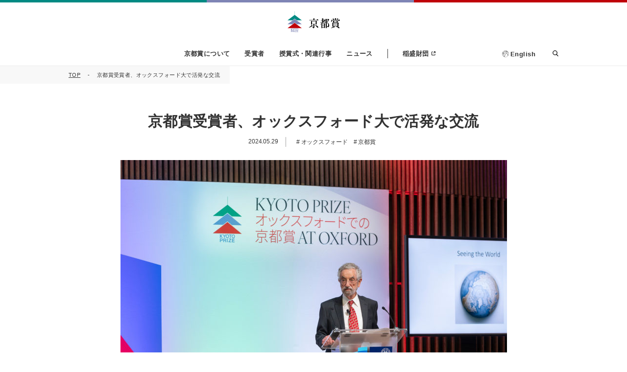

--- FILE ---
content_type: text/html; charset=UTF-8
request_url: https://www.kyotoprize.org/240529
body_size: 8063
content:
<!DOCTYPE html>
<html lang="ja">
<head>
  <meta charset="UTF-8">
  <meta name="viewport" content="width=device-width, initial-scale=1.0">
  <meta http-equiv="X-UA-Compatible" content="ie=edge">
  <link rel="shortcut icon" href="https://www.kyotoprize.org/wp-content/themes/kyotoprize/assets/images/favicon/favicon.ico">
  <link rel="stylesheet" href="https://www.kyotoprize.org/wp-content/themes/kyotoprize/style.css">
  <title>京都賞受賞者、オックスフォード大で活発な交流  |  京都賞</title>
<meta name='robots' content='max-image-preview:large' />
	<style>img:is([sizes="auto" i], [sizes^="auto," i]) { contain-intrinsic-size: 3000px 1500px }</style>
	<link rel="alternate" hreflang="en" href="https://www.kyotoprize.org/en/240529/" />
<link rel="alternate" hreflang="ja" href="https://www.kyotoprize.org/240529" />
<link rel="alternate" hreflang="x-default" href="https://www.kyotoprize.org/240529" />
<meta name="description" content="5月7日、8日の両日、第38回(2023)京都賞の一連の行事の締めくくりとして、受賞者を英国オックスフォード大学に迎え、「Kyoto Prize at Oxford」が開催されました。"><meta name="og:title" content="京都賞受賞者、オックスフォード大で活発な交流  |  京都賞"><meta property="og:description" content="5月7日、8日の両日、第38回(2023)京都賞の一連の行事の締めくくりとして、受賞者を英国オックスフォード大学に迎え、「Kyoto Prize at Oxford」が開催されました。"><meta property="og:type" content="article"><meta property="og:url" content="https://www.kyotoprize.org/240529"><meta property="og:locale" content="ja_JP"><meta property="og:site_name" content="京都賞"><meta property="og:image" content="https://www.kyotoprize.org/wp-content/uploads/2024/05/BSG_Kyoto_by_John_Cairns_8.5.24-44.jpg"><meta property="fb:app_id" content="354460888598259"><meta name="twitter:card" content="summary_large_image"><meta property="twitter:site" content="@InamoriNews"><meta property="twitter:creator" content="@InamoriNews"><link rel='stylesheet' id='wp-block-library-css' href='https://www.kyotoprize.org/wp-includes/css/dist/block-library/style.min.css?ver=6.8.2' type='text/css' media='all' />
<style id='classic-theme-styles-inline-css' type='text/css'>
/*! This file is auto-generated */
.wp-block-button__link{color:#fff;background-color:#32373c;border-radius:9999px;box-shadow:none;text-decoration:none;padding:calc(.667em + 2px) calc(1.333em + 2px);font-size:1.125em}.wp-block-file__button{background:#32373c;color:#fff;text-decoration:none}
</style>
<style id='global-styles-inline-css' type='text/css'>
:root{--wp--preset--aspect-ratio--square: 1;--wp--preset--aspect-ratio--4-3: 4/3;--wp--preset--aspect-ratio--3-4: 3/4;--wp--preset--aspect-ratio--3-2: 3/2;--wp--preset--aspect-ratio--2-3: 2/3;--wp--preset--aspect-ratio--16-9: 16/9;--wp--preset--aspect-ratio--9-16: 9/16;--wp--preset--color--black: #000000;--wp--preset--color--cyan-bluish-gray: #abb8c3;--wp--preset--color--white: #ffffff;--wp--preset--color--pale-pink: #f78da7;--wp--preset--color--vivid-red: #cf2e2e;--wp--preset--color--luminous-vivid-orange: #ff6900;--wp--preset--color--luminous-vivid-amber: #fcb900;--wp--preset--color--light-green-cyan: #7bdcb5;--wp--preset--color--vivid-green-cyan: #00d084;--wp--preset--color--pale-cyan-blue: #8ed1fc;--wp--preset--color--vivid-cyan-blue: #0693e3;--wp--preset--color--vivid-purple: #9b51e0;--wp--preset--gradient--vivid-cyan-blue-to-vivid-purple: linear-gradient(135deg,rgba(6,147,227,1) 0%,rgb(155,81,224) 100%);--wp--preset--gradient--light-green-cyan-to-vivid-green-cyan: linear-gradient(135deg,rgb(122,220,180) 0%,rgb(0,208,130) 100%);--wp--preset--gradient--luminous-vivid-amber-to-luminous-vivid-orange: linear-gradient(135deg,rgba(252,185,0,1) 0%,rgba(255,105,0,1) 100%);--wp--preset--gradient--luminous-vivid-orange-to-vivid-red: linear-gradient(135deg,rgba(255,105,0,1) 0%,rgb(207,46,46) 100%);--wp--preset--gradient--very-light-gray-to-cyan-bluish-gray: linear-gradient(135deg,rgb(238,238,238) 0%,rgb(169,184,195) 100%);--wp--preset--gradient--cool-to-warm-spectrum: linear-gradient(135deg,rgb(74,234,220) 0%,rgb(151,120,209) 20%,rgb(207,42,186) 40%,rgb(238,44,130) 60%,rgb(251,105,98) 80%,rgb(254,248,76) 100%);--wp--preset--gradient--blush-light-purple: linear-gradient(135deg,rgb(255,206,236) 0%,rgb(152,150,240) 100%);--wp--preset--gradient--blush-bordeaux: linear-gradient(135deg,rgb(254,205,165) 0%,rgb(254,45,45) 50%,rgb(107,0,62) 100%);--wp--preset--gradient--luminous-dusk: linear-gradient(135deg,rgb(255,203,112) 0%,rgb(199,81,192) 50%,rgb(65,88,208) 100%);--wp--preset--gradient--pale-ocean: linear-gradient(135deg,rgb(255,245,203) 0%,rgb(182,227,212) 50%,rgb(51,167,181) 100%);--wp--preset--gradient--electric-grass: linear-gradient(135deg,rgb(202,248,128) 0%,rgb(113,206,126) 100%);--wp--preset--gradient--midnight: linear-gradient(135deg,rgb(2,3,129) 0%,rgb(40,116,252) 100%);--wp--preset--font-size--small: 13px;--wp--preset--font-size--medium: 20px;--wp--preset--font-size--large: 36px;--wp--preset--font-size--x-large: 42px;--wp--preset--spacing--20: 0.44rem;--wp--preset--spacing--30: 0.67rem;--wp--preset--spacing--40: 1rem;--wp--preset--spacing--50: 1.5rem;--wp--preset--spacing--60: 2.25rem;--wp--preset--spacing--70: 3.38rem;--wp--preset--spacing--80: 5.06rem;--wp--preset--shadow--natural: 6px 6px 9px rgba(0, 0, 0, 0.2);--wp--preset--shadow--deep: 12px 12px 50px rgba(0, 0, 0, 0.4);--wp--preset--shadow--sharp: 6px 6px 0px rgba(0, 0, 0, 0.2);--wp--preset--shadow--outlined: 6px 6px 0px -3px rgba(255, 255, 255, 1), 6px 6px rgba(0, 0, 0, 1);--wp--preset--shadow--crisp: 6px 6px 0px rgba(0, 0, 0, 1);}:where(.is-layout-flex){gap: 0.5em;}:where(.is-layout-grid){gap: 0.5em;}body .is-layout-flex{display: flex;}.is-layout-flex{flex-wrap: wrap;align-items: center;}.is-layout-flex > :is(*, div){margin: 0;}body .is-layout-grid{display: grid;}.is-layout-grid > :is(*, div){margin: 0;}:where(.wp-block-columns.is-layout-flex){gap: 2em;}:where(.wp-block-columns.is-layout-grid){gap: 2em;}:where(.wp-block-post-template.is-layout-flex){gap: 1.25em;}:where(.wp-block-post-template.is-layout-grid){gap: 1.25em;}.has-black-color{color: var(--wp--preset--color--black) !important;}.has-cyan-bluish-gray-color{color: var(--wp--preset--color--cyan-bluish-gray) !important;}.has-white-color{color: var(--wp--preset--color--white) !important;}.has-pale-pink-color{color: var(--wp--preset--color--pale-pink) !important;}.has-vivid-red-color{color: var(--wp--preset--color--vivid-red) !important;}.has-luminous-vivid-orange-color{color: var(--wp--preset--color--luminous-vivid-orange) !important;}.has-luminous-vivid-amber-color{color: var(--wp--preset--color--luminous-vivid-amber) !important;}.has-light-green-cyan-color{color: var(--wp--preset--color--light-green-cyan) !important;}.has-vivid-green-cyan-color{color: var(--wp--preset--color--vivid-green-cyan) !important;}.has-pale-cyan-blue-color{color: var(--wp--preset--color--pale-cyan-blue) !important;}.has-vivid-cyan-blue-color{color: var(--wp--preset--color--vivid-cyan-blue) !important;}.has-vivid-purple-color{color: var(--wp--preset--color--vivid-purple) !important;}.has-black-background-color{background-color: var(--wp--preset--color--black) !important;}.has-cyan-bluish-gray-background-color{background-color: var(--wp--preset--color--cyan-bluish-gray) !important;}.has-white-background-color{background-color: var(--wp--preset--color--white) !important;}.has-pale-pink-background-color{background-color: var(--wp--preset--color--pale-pink) !important;}.has-vivid-red-background-color{background-color: var(--wp--preset--color--vivid-red) !important;}.has-luminous-vivid-orange-background-color{background-color: var(--wp--preset--color--luminous-vivid-orange) !important;}.has-luminous-vivid-amber-background-color{background-color: var(--wp--preset--color--luminous-vivid-amber) !important;}.has-light-green-cyan-background-color{background-color: var(--wp--preset--color--light-green-cyan) !important;}.has-vivid-green-cyan-background-color{background-color: var(--wp--preset--color--vivid-green-cyan) !important;}.has-pale-cyan-blue-background-color{background-color: var(--wp--preset--color--pale-cyan-blue) !important;}.has-vivid-cyan-blue-background-color{background-color: var(--wp--preset--color--vivid-cyan-blue) !important;}.has-vivid-purple-background-color{background-color: var(--wp--preset--color--vivid-purple) !important;}.has-black-border-color{border-color: var(--wp--preset--color--black) !important;}.has-cyan-bluish-gray-border-color{border-color: var(--wp--preset--color--cyan-bluish-gray) !important;}.has-white-border-color{border-color: var(--wp--preset--color--white) !important;}.has-pale-pink-border-color{border-color: var(--wp--preset--color--pale-pink) !important;}.has-vivid-red-border-color{border-color: var(--wp--preset--color--vivid-red) !important;}.has-luminous-vivid-orange-border-color{border-color: var(--wp--preset--color--luminous-vivid-orange) !important;}.has-luminous-vivid-amber-border-color{border-color: var(--wp--preset--color--luminous-vivid-amber) !important;}.has-light-green-cyan-border-color{border-color: var(--wp--preset--color--light-green-cyan) !important;}.has-vivid-green-cyan-border-color{border-color: var(--wp--preset--color--vivid-green-cyan) !important;}.has-pale-cyan-blue-border-color{border-color: var(--wp--preset--color--pale-cyan-blue) !important;}.has-vivid-cyan-blue-border-color{border-color: var(--wp--preset--color--vivid-cyan-blue) !important;}.has-vivid-purple-border-color{border-color: var(--wp--preset--color--vivid-purple) !important;}.has-vivid-cyan-blue-to-vivid-purple-gradient-background{background: var(--wp--preset--gradient--vivid-cyan-blue-to-vivid-purple) !important;}.has-light-green-cyan-to-vivid-green-cyan-gradient-background{background: var(--wp--preset--gradient--light-green-cyan-to-vivid-green-cyan) !important;}.has-luminous-vivid-amber-to-luminous-vivid-orange-gradient-background{background: var(--wp--preset--gradient--luminous-vivid-amber-to-luminous-vivid-orange) !important;}.has-luminous-vivid-orange-to-vivid-red-gradient-background{background: var(--wp--preset--gradient--luminous-vivid-orange-to-vivid-red) !important;}.has-very-light-gray-to-cyan-bluish-gray-gradient-background{background: var(--wp--preset--gradient--very-light-gray-to-cyan-bluish-gray) !important;}.has-cool-to-warm-spectrum-gradient-background{background: var(--wp--preset--gradient--cool-to-warm-spectrum) !important;}.has-blush-light-purple-gradient-background{background: var(--wp--preset--gradient--blush-light-purple) !important;}.has-blush-bordeaux-gradient-background{background: var(--wp--preset--gradient--blush-bordeaux) !important;}.has-luminous-dusk-gradient-background{background: var(--wp--preset--gradient--luminous-dusk) !important;}.has-pale-ocean-gradient-background{background: var(--wp--preset--gradient--pale-ocean) !important;}.has-electric-grass-gradient-background{background: var(--wp--preset--gradient--electric-grass) !important;}.has-midnight-gradient-background{background: var(--wp--preset--gradient--midnight) !important;}.has-small-font-size{font-size: var(--wp--preset--font-size--small) !important;}.has-medium-font-size{font-size: var(--wp--preset--font-size--medium) !important;}.has-large-font-size{font-size: var(--wp--preset--font-size--large) !important;}.has-x-large-font-size{font-size: var(--wp--preset--font-size--x-large) !important;}
:where(.wp-block-post-template.is-layout-flex){gap: 1.25em;}:where(.wp-block-post-template.is-layout-grid){gap: 1.25em;}
:where(.wp-block-columns.is-layout-flex){gap: 2em;}:where(.wp-block-columns.is-layout-grid){gap: 2em;}
:root :where(.wp-block-pullquote){font-size: 1.5em;line-height: 1.6;}
</style>
<link rel='stylesheet' id='master-css' href='https://www.kyotoprize.org/wp-content/themes/kyotoprize/assets/css/master.css?ver=20250717' type='text/css' media='all' />
<link rel='stylesheet' id='wp-pagenavi-css' href='https://www.kyotoprize.org/wp-content/plugins/wp-pagenavi/pagenavi-css.css?ver=2.70' type='text/css' media='all' />
<link rel="canonical" href="https://www.kyotoprize.org/240529" />
<link rel='shortlink' href='https://www.kyotoprize.org/?p=9407' />
<link rel="alternate" title="oEmbed (JSON)" type="application/json+oembed" href="https://www.kyotoprize.org/wp-json/oembed/1.0/embed?url=https%3A%2F%2Fwww.kyotoprize.org%2F240529" />
<link rel="alternate" title="oEmbed (XML)" type="text/xml+oembed" href="https://www.kyotoprize.org/wp-json/oembed/1.0/embed?url=https%3A%2F%2Fwww.kyotoprize.org%2F240529&#038;format=xml" />
  <meta property="og:title" content="京都賞受賞者、オックスフォード大で活発な交流">
  <!-- Google tag (gtag.js) -->
<script async src="https://www.googletagmanager.com/gtag/js?id=G-1EZC2K4PDJ"></script>
<script>
window.dataLayer = window.dataLayer || [];
function gtag(){dataLayer.push(arguments);}
gtag('js', new Date());

gtag('config', 'G-1EZC2K4PDJ');
</script>

<!-- Google tag (gtag.js) -->
<script async src="https://www.googletagmanager.com/gtag/js?id=UA-72477027-1"></script>
<script>
window.dataLayer = window.dataLayer || [];
function gtag(){dataLayer.push(arguments);}
gtag('js', new Date());

 
gtag('config', 'UA-72477027-1');
</script></head>
<body >
            <div id="fb-root"></div>
    <script async defer crossorigin="anonymous" src="https://connect.facebook.net/ja_JP/sdk.js#xfbml=1&version=v3.3"></script>
    
  
  <header class="header">
    <div class="header__bar"></div>
    <div class="header__heading">
          <a href="https://www.kyotoprize.org" class="header__logo"><img src="https://www.kyotoprize.org/wp-content/themes/kyotoprize/assets/images/common/logo.svg" alt="京都賞"/></a>
            
      <button class="header__trigger">MENU</button>
    </div>
  
    <!-- header__body -->
    <div class="header__body">
      <!-- header__body__inner -->
      <div class="header__body__inner">
        <!-- nav -->
        <nav class="nav">
          <ul>
                          <li>
                <div class="nav__item">
                                      <p class="nav__title">
                                              <a href="https://www.kyotoprize.org/about">京都賞について</a>
                                          </p>
                                                        <div class="nav__item__triangle pc"></div>
                    <div class="nav__children">
                      <ul>
                                                  <li><a href="https://www.kyotoprize.org/about">京都賞について</a></li>
                                                  <li><a href="https://www.kyotoprize.org/about/philosophy">京都賞の理念</a></li>
                                                  <li><a href="https://www.kyotoprize.org/about#g-heading-1">授賞対象分野</a></li>
                                                  <li><a href="https://www.kyotoprize.org/about/executive_committee">審査機関名簿</a></li>
                                                  <li><a href="https://www.kyotoprize.org/about/library">展示施設</a></li>
                                              </ul>
                    </div>
                                  </div>
              </li>
                            <li>
                <div class="nav__item">
                                      <p class="nav__title">
                                              <a href="https://www.kyotoprize.org/laureates/">受賞者</a>
                                          </p>
                                                        <div class="nav__item__triangle pc"></div>
                    <div class="nav__children">
                      <ul>
                                                  <li><a href="https://www.kyotoprize.org/laureates/">部門別　受賞者一覧</a></li>
                                                  <li><a href="https://www.kyotoprize.org/laureates-yearly">年度別　受賞者一覧</a></li>
                                                  <li><a href="https://www.kyotoprize.org/speech/">記念講演録 一覧</a></li>
                                              </ul>
                    </div>
                                  </div>
              </li>
                            <li class="nav__single">
                <div class="nav__item">
                                                                <a class="nav__title" href="https://www.kyotoprize.org/events">授賞式・関連行事</a>
                                                                          </div>
              </li>
                            <li class="nav__single">
                <div class="nav__item">
                                                                <a class="nav__title" href="https://www.kyotoprize.org/news">ニュース</a>
                                                                          </div>
              </li>
                          <li class="nav__single nav__blank">
              <div class="nav__item">
                <a class="nav__title" href="https://www.inamori-f.or.jp/" target="_blank" rel="noopener">稲盛財団</a>
              </div>
            </li>
          </ul>
        </nav>
        <!-- /nav -->
        <!-- header__body__bottom -->
        <div class="header__bottom">
                    <div class="header__lang">
                          <a href="https://www.kyotoprize.org/en/240529/" class="header__en">English</a>
          </div>
                    <div class="header__search-box">
            <div class="header__search-toggle pc">
              検索            </div>
            <div class="header__search">
              <div class="header__search__inner">
                <form class="header__search__form" method="GET" action="https://www.kyotoprize.org/search">
                  <button type="submit">検索</button>
                  <input type="text" placeholder="検索" name="q">
                </form>
              </div>
            </div>
          </div>
        </div>
        <!-- /header__body__bottom -->
      </div>
      <!-- /header__body__inner -->
    </div>
    <!-- /header__body -->
  </header>

<div class="breadcrumb">
  <div class="inner">
    <ol>
      <li><a href="https://www.kyotoprize.org">TOP</a></li>
      <li><span>京都賞受賞者、オックスフォード大で活発な交流</span></li>
    </ol>
  </div>
</div>

<div class="single">
  <div class="inner">
    <div class="article-title">
      <h1>京都賞受賞者、オックスフォード大で活発な交流</h1>
      <div class="subtitle">
        <div>
          <time datetime="2024-05-29">
            2024.05.29          </time>
        </div>
                <div>
          <ul class="keyword">
                          <li>
                <a href="https://www.kyotoprize.org/tag/%e3%82%aa%e3%83%83%e3%82%af%e3%82%b9%e3%83%95%e3%82%a9%e3%83%bc%e3%83%89/">
                  オックスフォード                </a>
              </li>
                          <li>
                <a href="https://www.kyotoprize.org/tag/%e4%ba%ac%e9%83%bd%e8%b3%9e/">
                  京都賞                </a>
              </li>
                      </ul>
        </div>
              </div>
    </div>
  </div>

  <div class="middle-inner">
    <div class="widziwig">
      <p style="text-align: right;"><img fetchpriority="high" decoding="async" class="aligncenter size-large wp-image-9409" src="https://www.kyotoprize.org/wp-content/uploads/2024/05/BSG_Kyoto_by_John_Cairns_8.5.24-44-789x592.jpg" alt="" width="789" height="592" srcset="https://www.kyotoprize.org/wp-content/uploads/2024/05/BSG_Kyoto_by_John_Cairns_8.5.24-44-789x592.jpg 789w, https://www.kyotoprize.org/wp-content/uploads/2024/05/BSG_Kyoto_by_John_Cairns_8.5.24-44-590x443.jpg 590w, https://www.kyotoprize.org/wp-content/uploads/2024/05/BSG_Kyoto_by_John_Cairns_8.5.24-44-768x576.jpg 768w, https://www.kyotoprize.org/wp-content/uploads/2024/05/BSG_Kyoto_by_John_Cairns_8.5.24-44-1536x1152.jpg 1536w, https://www.kyotoprize.org/wp-content/uploads/2024/05/BSG_Kyoto_by_John_Cairns_8.5.24-44.jpg 2048w" sizes="(max-width: 789px) 100vw, 789px" /><span style="font-size: 10pt;">講演の様子 (C)John Cairns and Blavatnik School of Government, University of Oxford</span></p>
<p>5月7日、8日の両日、第38回(2023)京都賞の一連の行事の締めくくりとして、受賞者を英国オックスフォード大学に迎え、「Kyoto Prize at Oxford」が開催されました。</p>
<p style="text-align: right;"><img decoding="async" class="aligncenter size-large wp-image-9413" src="https://www.kyotoprize.org/wp-content/uploads/2024/05/re_BSG_Kyoto_by_John_Cairns_8-789x592.jpg" alt="" width="789" height="592" srcset="https://www.kyotoprize.org/wp-content/uploads/2024/05/re_BSG_Kyoto_by_John_Cairns_8-789x592.jpg 789w, https://www.kyotoprize.org/wp-content/uploads/2024/05/re_BSG_Kyoto_by_John_Cairns_8-590x443.jpg 590w, https://www.kyotoprize.org/wp-content/uploads/2024/05/re_BSG_Kyoto_by_John_Cairns_8-768x576.jpg 768w, https://www.kyotoprize.org/wp-content/uploads/2024/05/re_BSG_Kyoto_by_John_Cairns_8-1536x1152.jpg 1536w, https://www.kyotoprize.org/wp-content/uploads/2024/05/re_BSG_Kyoto_by_John_Cairns_8.jpg 2048w" sizes="(max-width: 789px) 100vw, 789px" /><span style="font-size: 10pt;">講演後の質疑応答の様子 (C)John Cairns and Blavatnik School of Government, University of Oxford</span></p>
<p>同大学のブラバトニック公共政策大学院（以下、BSG）の企画運営のもと、8日に基礎科学部門受賞者で数学者・物理学者のエリオット・H・リーブ博士と、思想・芸術部門受賞者で美術家のナリニ・マラニ氏の2名が参加し、パブリックレクチャーが行われました。大学の研究者や学生に加えて、近隣の高校生らがBSG内のメインホール（イナモリ・フォーラム）に来場し、受賞者の言葉に熱心に耳を傾けていました。講演後には質疑応答の場も設けられ、会場から多くの専門性の高い質問が寄せられました。</p>
<p style="text-align: right;"><img decoding="async" class="aligncenter size-large wp-image-9411" src="https://www.kyotoprize.org/wp-content/uploads/2024/05/BSG_Kyoto_Prize_07-05-24_034-789x592.jpg" alt="" width="789" height="592" srcset="https://www.kyotoprize.org/wp-content/uploads/2024/05/BSG_Kyoto_Prize_07-05-24_034-789x592.jpg 789w, https://www.kyotoprize.org/wp-content/uploads/2024/05/BSG_Kyoto_Prize_07-05-24_034-590x443.jpg 590w, https://www.kyotoprize.org/wp-content/uploads/2024/05/BSG_Kyoto_Prize_07-05-24_034-768x576.jpg 768w, https://www.kyotoprize.org/wp-content/uploads/2024/05/BSG_Kyoto_Prize_07-05-24_034-1536x1152.jpg 1536w, https://www.kyotoprize.org/wp-content/uploads/2024/05/BSG_Kyoto_Prize_07-05-24_034.jpg 2048w" sizes="(max-width: 789px) 100vw, 789px" /><span style="font-size: 10pt;">パネルディスカッションの様子 (C)Andrew Bailey and Blavatnik School of Government, University of Oxford</span></p>
<p style="text-align: left;">また、レクチャーに先立ち、7日にアシュモレアン博物館で開催されたパネルディスカッションでは、BSGのナイリー・ウッズ学長の進行でリーブ博士やマラニ氏が意見を交わし、キャリアから得た知見や今後の課題などについて語り合いました。冒頭には、昨年急逝した先端技術部門受賞者、柳町隆造博士の追悼動画も放映されました。</p>
<p style="text-align: right;"><img loading="lazy" decoding="async" class="aligncenter size-large wp-image-9415" src="https://www.kyotoprize.org/wp-content/uploads/2024/05/BSG_Kyoto_Prize_07-05-24_214-789x592.jpg" alt="" width="789" height="592" srcset="https://www.kyotoprize.org/wp-content/uploads/2024/05/BSG_Kyoto_Prize_07-05-24_214-789x592.jpg 789w, https://www.kyotoprize.org/wp-content/uploads/2024/05/BSG_Kyoto_Prize_07-05-24_214-590x443.jpg 590w, https://www.kyotoprize.org/wp-content/uploads/2024/05/BSG_Kyoto_Prize_07-05-24_214-768x576.jpg 768w, https://www.kyotoprize.org/wp-content/uploads/2024/05/BSG_Kyoto_Prize_07-05-24_214-1536x1152.jpg 1536w, https://www.kyotoprize.org/wp-content/uploads/2024/05/BSG_Kyoto_Prize_07-05-24_214.jpg 2048w" sizes="auto, (max-width: 789px) 100vw, 789px" /><span style="font-size: 10pt;">夕食会の様子 (C)Andrew Bailey and Blavatnik School of Government, University of Oxford</span></p>
<p style="text-align: left;">その他、夕食会やクロージングレセプションも開催され、受賞者と現地参加者が活発に交流する2日間となり、盛況なうちに幕を閉じました。</p>
<p style="text-align: right;"><img loading="lazy" decoding="async" class="aligncenter size-large wp-image-9417" src="https://www.kyotoprize.org/wp-content/uploads/2024/05/BSG_Kyoto_Prize_08-05-24_103-789x592.jpg" alt="" width="789" height="592" srcset="https://www.kyotoprize.org/wp-content/uploads/2024/05/BSG_Kyoto_Prize_08-05-24_103-789x592.jpg 789w, https://www.kyotoprize.org/wp-content/uploads/2024/05/BSG_Kyoto_Prize_08-05-24_103-590x443.jpg 590w, https://www.kyotoprize.org/wp-content/uploads/2024/05/BSG_Kyoto_Prize_08-05-24_103-768x576.jpg 768w, https://www.kyotoprize.org/wp-content/uploads/2024/05/BSG_Kyoto_Prize_08-05-24_103-1536x1152.jpg 1536w, https://www.kyotoprize.org/wp-content/uploads/2024/05/BSG_Kyoto_Prize_08-05-24_103.jpg 2048w" sizes="auto, (max-width: 789px) 100vw, 789px" /><span style="font-size: 10pt;">クロージングレセプションの様子 (C)Andrew Bailey and Blavatnik School of Government, University of Oxford</span></p>
<p>▶「Kyoto Prize at Oxford」とは<br />
2016年に稲盛財団と英国オックスフォード大学がお互いの価値観や哲学を共有し、新たなパートナーシップを締結。毎年5月、同大学のブラバトニック公共政策大学院が、京都賞受賞者を招き、公開講演会やパネルディスカッションなど知的刺激に富んだ多彩なプログラムを2017年より開催しています。今回で7回目となります。</p>
<p style="text-align: right;"><img loading="lazy" decoding="async" class="aligncenter size-large wp-image-9419" src="https://www.kyotoprize.org/wp-content/uploads/2024/05/BSG_Kyoto_by_John_Cairns_8.5.24-6-789x790.jpg" alt="" width="789" height="790" srcset="https://www.kyotoprize.org/wp-content/uploads/2024/05/BSG_Kyoto_by_John_Cairns_8.5.24-6-789x790.jpg 789w, https://www.kyotoprize.org/wp-content/uploads/2024/05/BSG_Kyoto_by_John_Cairns_8.5.24-6-590x590.jpg 590w, https://www.kyotoprize.org/wp-content/uploads/2024/05/BSG_Kyoto_by_John_Cairns_8.5.24-6-768x769.jpg 768w, https://www.kyotoprize.org/wp-content/uploads/2024/05/BSG_Kyoto_by_John_Cairns_8.5.24-6-200x200.jpg 200w, https://www.kyotoprize.org/wp-content/uploads/2024/05/BSG_Kyoto_by_John_Cairns_8.5.24-6.jpg 1500w" sizes="auto, (max-width: 789px) 100vw, 789px" /><span style="font-size: 10pt;">ブラバトニック公共政策大学院の建物外観 (C)John Cairns and Blavatnik School of Government, University of Oxford</span></p>
    </div>
              
    
    

          <section class="column-2" id="section-info">
        <h2 class="column-2__title">関連情報</h2>
        <div class="column-2__content">
          <ul class="info-list">
                          <li>
                <a href="https://www.kyotoprize.ox.ac.uk/" target="_blank" rel="noopener">
                  「Kyoto Prize at Oxford」公式ウェブサイト（英語）                </a>
              </li>
                          <li>
                <a href="https://www.youtube.com/watch?v=j3if0zjBDXs&t=4029s" target="_blank" rel="noopener">
                  動画_エリオット・H・リーブ博士による講演（英語）                </a>
              </li>
                          <li>
                <a href="https://www.youtube.com/watch?v=A-A4yiwU3Qk&t=1s" target="_blank" rel="noopener">
                  動画_ナリニ・マラニ氏による講演（英語）                </a>
              </li>
                          <li>
                <a href="https://www.youtube.com/watch?v=53o6xsG0gqY&t=1s" target="_blank" rel="noopener">
                  動画_パネルディスカッション（英語）                </a>
              </li>
                      </ul>
        </div>
      </section>
    
    <section>
      <div class="middle-inner">
                <div class="share-sns">
          <div>
          <div class="fb-share-button" data-href="https://www.kyotoprize.org/240529" data-layout="button" data-size="small"><a target="_blank" href="https://www.facebook.com/sharer/sharer.php?u=https://www.kyotoprize.org/240529" class="fb-xfbml-parse-ignore">シェア</a></div>
          </div>
          <div><a href="https://twitter.com/share?ref_src=twsrc%5Etfw" class="twitter-share-button" data-show-count="false">Tweet</a>
            <script async src="https://platform.twitter.com/widgets.js" charset="utf-8"></script>
          </div>
        </div>

        <div class="button button--totop">
          <a href="https://www.kyotoprize.org/news">ニュース一覧に戻る</a>
        </div>
      </div>
    </section>
  </div>
</div>

  <footer class="footer">
    <a href="#" class="to-top">top</a>
    <div class="footer__inner">
      <div class="footer__left">
                  <div class="footer__logo">
            <a href="https://www.kyotoprize.org"><img src="https://www.kyotoprize.org/wp-content/themes/kyotoprize/assets/images/common/logo.svg" alt="京都賞"></a>
          </div>
                <div class="footer__operator">
          <p class="footer__operator__bold">運営団体</p>
          <p><a href="https://www.inamori-f.or.jp/" target="_blank" rel="noopener">公益財団法人 稲盛財団</a></p>
        </div>
                  <ul class="footer__link-triangle">
                          <li><a href="https://www.kyotoprize.org/contact">お問い合わせ</a></li>
                          <li><a href="https://www.inamori-f.or.jp/privacy">個人情報保護基本方針</a></li>
                      </ul>
              </div>

      <!-- /footer__left -->

      <div class="footer__right">
                    <div class="footer__item pc">
                                  <p class="footer__item__title pc">
                                            <a href="https://www.kyotoprize.org/about">京都賞について</a>
                                          </p>
                                      <ul class="footer__item__links pc">
                                              <li><a href="https://www.kyotoprize.org/about/philosophy">京都賞の理念</a></li>
                                              <li><a href="https://www.kyotoprize.org/about#section-02">授賞対象分野</a></li>
                                              <li><a href="https://www.kyotoprize.org/about/executive_committee">審査機関名簿</a></li>
                                          </ul>
                                      <p class="footer__item__title pc">
                                            <a href="https://www.kyotoprize.org/laureates/">受賞者</a>
                                          </p>
                                      <ul class="footer__item__links pc">
                                              <li><a href="https://www.kyotoprize.org/laureates/">部門別 受賞者一覧</a></li>
                                              <li><a href="https://www.kyotoprize.org/laureates-yearly">年度別 受賞者一覧</a></li>
                                              <li><a href="https://www.kyotoprize.org/speech/">記念講演録 一覧</a></li>
                                          </ul>
                              </div>
                      <div class="footer__item pc">
                                  <p class="footer__item__title pc">
                                            <a href="https://www.kyotoprize.org/events">授賞式・関連行事</a>
                                          </p>
                                      <p class="footer__item__title pc">
                                            <a href="https://www.kyotoprize.org/news">ニュース</a>
                                          </p>
                              </div>
                      <div class="footer__item ">
                                  <p class="footer__item__title pc">
                                              <span>関連リンク</span>
                                          </p>
                                      <ul class="footer__item__links pc">
                                              <li><a href="https://kyotoprize-us.org/" target="_blank" rel="noopener">Kyoto Prize Symposium, San Diego(英語)</a></li>
                                              <li><a href="https://www.kyotoprize.ox.ac.uk/" target="_blank" rel="noopener">Kyoto Prize at Oxford(英語)</a></li>
                                              <li><a href="https://www.kyocera.co.jp/inamori/" target="_blank" rel="noopener">稲盛和夫OFFICIAL SITE</a></li>
                                          </ul>
                                  <div class="footer__box">
                                      <ul class="sns-list">
                                                <li>
                            <a href="https://www.facebook.com/KyotoPrize/"  target="_blank" rel="noopener"><img src="https://www.kyotoprize.org/wp-content/uploads/2025/05/fb_re.svg" alt="facebook" width="0" height="0"></a>
                          </li>
                                                    <li>
                            <a href="https://x.com/kyotoprize"  target="_blank" rel="noopener"><img src="https://www.kyotoprize.org/wp-content/uploads/2025/05/x_edit.svg" alt="x" width="0" height="0"></a>
                          </li>
                                                    <li>
                            <a href="https://www.instagram.com/kyoto.prize/"  target="_blank" rel="noopener"><img src="https://www.kyotoprize.org/wp-content/uploads/2025/05/instagram.svg" alt="Instagram" width="0" height="0"></a>
                          </li>
                                                    <li>
                            <a href="https://inamori-f.us4.list-manage.com/subscribe?u=84f51c00c32da3b12bd974d94&id=02d111f018"  target="_blank" rel="noopener"><img src="https://www.kyotoprize.org/wp-content/uploads/2025/05/mail.svg" alt="メールマガジン" width="0" height="0"></a>
                          </li>
                                                    <li>
                            <a href="https://www.youtube.com/c/KyotoPrize_org"  target="_blank" rel="noopener"><img src="https://www.kyotoprize.org/wp-content/uploads/2025/05/youtube.svg" alt="YouTube" width="0" height="0"></a>
                          </li>
                                              </ul>
                                    <p class="footer__copy"><small>© INAMORI FOUNDATION</small></p>
                </div>
                          </div>
          
      </div>
      <!-- /footer__right -->

    </div>
    <!-- /inner -->
  </footer>
<script type="speculationrules">
{"prefetch":[{"source":"document","where":{"and":[{"href_matches":"\/*"},{"not":{"href_matches":["\/wp-*.php","\/wp-admin\/*","\/wp-content\/uploads\/*","\/wp-content\/*","\/wp-content\/plugins\/*","\/wp-content\/themes\/kyotoprize\/*","\/*\\?(.+)"]}},{"not":{"selector_matches":"a[rel~=\"nofollow\"]"}},{"not":{"selector_matches":".no-prefetch, .no-prefetch a"}}]},"eagerness":"conservative"}]}
</script>
<script type="text/javascript" src="https://www.kyotoprize.org/wp-content/themes/kyotoprize/assets/js/modules.js?ver=20250717" id="modules-js"></script>
<script type="text/javascript" src="https://www.kyotoprize.org/wp-content/themes/kyotoprize/assets/js/main.js?ver=20250717" id="main-js"></script>
</body>
</html>


--- FILE ---
content_type: text/css
request_url: https://www.kyotoprize.org/wp-content/themes/kyotoprize/style.css
body_size: -102
content:
/*
Theme Name: kyotoprize
*/


--- FILE ---
content_type: application/x-javascript
request_url: https://www.kyotoprize.org/wp-content/themes/kyotoprize/assets/js/main.js?ver=20250717
body_size: 2193
content:
!function(e){function t(t){for(var r,a,i=t[0],c=t[1],s=t[2],d=0,f=[];d<i.length;d++)a=i[d],Object.prototype.hasOwnProperty.call(o,a)&&o[a]&&f.push(o[a][0]),o[a]=0;for(r in c)Object.prototype.hasOwnProperty.call(c,r)&&(e[r]=c[r]);for(u&&u(t);f.length;)f.shift()();return l.push.apply(l,s||[]),n()}function n(){for(var e,t=0;t<l.length;t++){for(var n=l[t],r=!0,i=1;i<n.length;i++){var c=n[i];0!==o[c]&&(r=!1)}r&&(l.splice(t--,1),e=a(a.s=n[0]))}return e}var r={},o={0:0},l=[];function a(t){if(r[t])return r[t].exports;var n=r[t]={i:t,l:!1,exports:{}};return e[t].call(n.exports,n,n.exports,a),n.l=!0,n.exports}a.m=e,a.c=r,a.d=function(e,t,n){a.o(e,t)||Object.defineProperty(e,t,{enumerable:!0,get:n})},a.r=function(e){"undefined"!=typeof Symbol&&Symbol.toStringTag&&Object.defineProperty(e,Symbol.toStringTag,{value:"Module"}),Object.defineProperty(e,"__esModule",{value:!0})},a.t=function(e,t){if(1&t&&(e=a(e)),8&t)return e;if(4&t&&"object"==typeof e&&e&&e.__esModule)return e;var n=Object.create(null);if(a.r(n),Object.defineProperty(n,"default",{enumerable:!0,value:e}),2&t&&"string"!=typeof e)for(var r in e)a.d(n,r,function(t){return e[t]}.bind(null,r));return n},a.n=function(e){var t=e&&e.__esModule?function(){return e.default}:function(){return e};return a.d(t,"a",t),t},a.o=function(e,t){return Object.prototype.hasOwnProperty.call(e,t)},a.p="";var i=window.webpackJsonp=window.webpackJsonp||[],c=i.push.bind(i);i.push=t,i=i.slice();for(var s=0;s<i.length;s++)t(i[s]);var u=c;l.push([220,1]),n()}({220:function(e,t,n){n(221),n(508),e.exports=n(511)},509:function(e,t){document.querySelectorAll(".ceremony-gallery").forEach((function(e){return function(e){var t=0,n=e.querySelectorAll(".ceremony-gallery__tab"),r=e.querySelectorAll(".ceremony-gallery__tabpanel"),o=function(e){var o=t;t=e,n[o].classList.remove("ceremony-gallery__tab--selected"),r[o].classList.remove("active"),n[t].classList.add("ceremony-gallery__tab--selected"),r[t].classList.add("active")};setInterval((function(){o((t+1)%n.length)}),4e3),o(t)}(e)}))},510:function(e,t){!function(){var e=document.querySelectorAll(".index-links");if(0!==e.length){var t=document.querySelectorAll(".general-contents h2");0!==t.length&&e.forEach((function(e){var n=document.createElement("ul");t.forEach((function(e,t){var r=e.textContent,o=document.createElement("li"),l=document.createElement("a"),a="g-heading-".concat(t);e.setAttribute("id",a),l.setAttribute("href","#".concat(a)),l.textContent=r,o.appendChild(l),n.appendChild(o)})),e.appendChild(n)}))}}()},511:function(e,t,n){"use strict";n.r(t);var r=n(5),o=n.n(r),l=n(218),a=n.n(l);o()(".cookie__button button").on("click",(function(e){e.preventDefault(),a.a.set("already_understood","1");var t=o()(".cookie");t.animate({marginTop:-t.outerHeight()},(function(){t.remove()}))}));var i=n(124),c=n(219);document.querySelectorAll(".mv-slider").forEach((function(e){!function(e){var t=e.querySelector(".mv-slider__viewport"),n=Object(i.a)(t,{loop:!0,duration:60},[Object(c.a)({playOnInit:!0,delay:5e3,stopOnMouseEnter:!0,stopOnInteraction:!1})]),r=n.plugins().autoplay,o=e.querySelector(".mv-slider__state__current"),l=function(e){o.textContent=(e.selectedScrollSnap()+1).toString().padStart(2,"0")};n.on("select",l).on("reInit",l),e.querySelector(".mv-slider__prev").addEventListener("click",(function(){n.scrollPrev(),r.reset()})),e.querySelector(".mv-slider__next").addEventListener("click",(function(){n.scrollNext(),r.reset()})),t.style.opacity="1"}(e)}));n(509);document.querySelectorAll(".slider").forEach((function(e){!function(e){var t=e.querySelector(".slider__viewport"),n=Object(i.a)(t,{loop:!0}),r=e.querySelector(".slider__state__current"),o=function(e){r.textContent=(e.selectedScrollSnap()+1).toString().padStart(2,"0")};n.on("select",o).on("reInit",o),e.querySelector(".slider__prev").addEventListener("click",(function(){n.scrollPrev()})),e.querySelector(".slider__next").addEventListener("click",(function(){n.scrollNext()}))}(e)}));var s,u,d;n(510);s=o()("html, body"),u=o()(".header"),o()('a[href^="#"]').on("click",(function(e){e.preventDefault();var t=o()(this).attr("href"),n="#"===t||""===t?"html":t,r=o()(n).offset().top-u.outerHeight();s.stop().animate({scrollTop:r},600)})),function(){if(matchMedia("(min-width: 769px)").matches){var e=o()(".nav__item");e.on("mouseenter",(function(){var e=o()(this);e.find(".nav__children").stop().slideDown(300),e.addClass("is-active")})),e.on("mouseleave",(function(){var e=o()(this);e.find(".nav__children").stop().slideUp(300),e.removeClass("is-active")}));var t=o()(".header__search-box");t.on("mouseenter",(function(){var e=o()(this);e.children(".header__search").stop().slideDown(300),e.children(".header__search-toggle").addClass("is-active")})),t.on("mouseleave",(function(){var e=o()(this);e.children(".header__search").stop().slideUp(300),e.children(".header__search-toggle").removeClass("is-active")}))}if(matchMedia("(max-width: 768px)").matches){var n=o()(".header__trigger"),r=o()(".header__body");n.on("click",(function(e){e.preventDefault(),o()(this).toggleClass("is-active"),r.stop().slideToggle(300)})),o()(".nav__title").on("click",(function(e){var t=o()(this);void 0===t.attr("href")&&(e.preventDefault(),t.nextAll(".nav__children").stop().slideToggle(300),t.toggleClass("is-active"))}))}}(),function(){if(o()(".profile").length){var e=o()(".profile").children("dt"),t=o()(".profiles .profile").eq(0);t.children("dt").addClass("is-active"),t.children("dd").slideDown(),e.on("click",(function(e){var t=o()(this);e.preventDefault(),t.hasClass("is-active")?t.removeClass("is-active"):t.addClass("is-active"),t.next().stop().slideToggle(300)}))}}(),o()(".speaker__more").length&&o()(".speaker__more").on("click",(function(e){e.preventDefault();var t=o()(this);t.prev().toggleClass("is-open");var n=t.children(".speaker__more__text");n.toggleClass("is-open"),n.hasClass("is-open")?n.text(o()("body").hasClass("en")?"CLOSE":"閉じる"):n.text(o()("body").hasClass("en")?"Read More":"続きを読む")})),function(){if(o()(".search-modal").length){var e=o()(".search-filter"),t=o()(".search-modal");e.on("click",(function(e){e.preventDefault(),t.addClass("is-active")})),o()(".search-modal__overlay").on("click",(function(e){e.preventDefault(),t.removeClass("is-active")})),o()(".search-modal__close").on("click",(function(e){e.preventDefault(),t.removeClass("is-active")}))}}(),d=o()(".to-top"),o()(window).scroll((function(){o()(this).scrollTop()>80?d.addClass("is-show"):d.removeClass("is-show")}))}});

--- FILE ---
content_type: image/svg+xml
request_url: https://www.kyotoprize.org/wp-content/themes/kyotoprize/assets/images/common/logo.svg
body_size: 8343
content:
<svg xmlns="http://www.w3.org/2000/svg" xmlns:xlink="http://www.w3.org/1999/xlink" width="107.196" height="43.405" viewBox="0 0 107.196 43.405">
  <defs>
    <clipPath id="clip-path">
      <rect id="長方形_1337" data-name="長方形 1337" width="107.196" height="43.405" fill="none"/>
    </clipPath>
  </defs>
  <g id="logo" transform="translate(0 0)">
    <g id="グループ_1693" data-name="グループ 1693" transform="translate(0 0)" clip-path="url(#clip-path)">
      <path id="パス_1302" data-name="パス 1302" d="M76.117,38.7l-.031-.008-.018.024-.24.337.039.029a18.309,18.309,0,0,1,4.547,4.6,1.252,1.252,0,0,0,1.167.664,1.007,1.007,0,0,0,.91-1.009,3.224,3.224,0,0,0-1.3-2.344A10.584,10.584,0,0,0,76.117,38.7" transform="translate(-19.729 -10.067)"/>
      <path id="パス_1303" data-name="パス 1303" d="M76.647,21.372,75.3,23.163H70.355V21.113a1.31,1.31,0,0,0,.505-.348.379.379,0,0,0,.2-.3c0-.175-.1-.394-.562-.456l-2.125-.233v3.382H60.035l.255.71H78.75v-.684Z" transform="translate(-15.62 -5.147)"/>
      <path id="パス_1304" data-name="パス 1304" d="M66.765,40.33a.808.808,0,0,0-.181-.3l-1.47-1.57-.035.045a22.2,22.2,0,0,1-5.867,5.019l-.027.017.1.56.052-.016a21.275,21.275,0,0,0,6.3-3.152.319.319,0,0,0,.052-.031c.709.116,1.078.053,1.119-.2a.708.708,0,0,0-.044-.377" transform="translate(-15.399 -10.008)"/>
      <path id="パス_1305" data-name="パス 1305" d="M76.682,27.741l-.04-.024h0l-1.573-.98-.05-.031s-.448,1.122-.471,1.179h-7.68c0-.008-1.761-1.148-1.761-1.148l-.075-.047v8.034l1.9-.382v-.6h2.816v5.91h-2.51v.634l.044.006c.974.109,1.528.456,1.643,1.027.132.569.281.833.47.833a4.034,4.034,0,0,0,1.546-.391,1.438,1.438,0,0,0,.772-1.337V33.738h2.816v.894l1.905-.381v-3.7h0V29.318c.572-.26.843-.513.843-.8,0-.182-.168-.482-.6-.779m-2.15,5.265h-7.6V28.593h7.6Z" transform="translate(-16.92 -6.944)"/>
      <path id="パス_1306" data-name="パス 1306" d="M100.926,34.165l-1.538-.8s-.468.721-.493.771H95.2l-.845-.364s-.479.543-.715.782l0,9.433,1.823-.382v-.965h3.419v.982l1.824-.286V35.5c.53-.176.77-.347.77-.557,0-.173-.024-.5-.545-.777m-2.049,7.763H95.458V38.513h3.419Zm0-4.125H95.458v-2.96h3.419Z" transform="translate(-24.362 -8.681)"/>
      <path id="パス_1307" data-name="パス 1307" d="M101.661,24.166l-.005,0c-.082-.064-1.731-1.467-1.731-1.467l-.01.021A19.456,19.456,0,0,1,98.83,24.45c-.05-.025-.091-.039-.1-.026l.064.079a45.2,45.2,0,0,1-8.464,8.548l.264.439.041-.022a48.946,48.946,0,0,0,9.934-8.362c.01-.011.021-.021.03-.033a2.841,2.841,0,0,0,.974-.037.218.218,0,0,0,.062-.023c.269-.125.455-.451.025-.847" transform="translate(-23.502 -5.905)"/>
      <path id="パス_1308" data-name="パス 1308" d="M107.748,31.22a16.506,16.506,0,0,0-2.615-2.864c.8-1.46,1.626-3.055,2.539-4.861.863-.044,1.053-.347,1.053-.6a.692.692,0,0,0-.235-.5s-1.943-1.626-1.943-1.626l-.556.907h-2.584c0-.008-1.6-1.056-1.6-1.056l-.075-.049v7.056l-1.686-1.346s-1.013,1.3-1.042,1.333h-.968l0,0H96.179s0-3.487,0-3.524l2.926,0v-.539L97.453,22.2c-.028.033-.931,1.139-.96,1.172h-.31V21.452c.621-.167.94-.363.94-.587,0-.346-.228-.566-.672-.655L94.28,19.9v3.476H91.263l.28.71H94.28v3.527H90.4l.28.709H101.73v12.07l1.825-.384v-17.6h2.324a45.97,45.97,0,0,1-1.474,5.944l-.007.022.013.02a17.022,17.022,0,0,1,1.8,3.095,8.27,8.27,0,0,1,.62,2.815,3.1,3.1,0,0,1-.5,1.628h-2.316v.541l.038.008a1.247,1.247,0,0,1,1.156,1.361c.02.341.158.5.429.5a3.183,3.183,0,0,0,2.263-1.034,3.643,3.643,0,0,0,.836-2.368,7.449,7.449,0,0,0-.988-3.72" transform="translate(-23.521 -5.178)"/>
      <path id="パス_1309" data-name="パス 1309" d="M138.24,23.554c-.1-.117-1.945-1.881-1.945-1.881s-.613,1.228-.638,1.28h-2.994l1.039-.914v0l.529-.465c.492-.041.736-.166.787-.435a.274.274,0,0,0,.016-.093.542.542,0,0,0-.269-.456c-.064-.052-1.562-1.011-1.562-1.011l-.051-.033-.022.057c-.393,1.052-.856,2.178-1.372,3.346h-1.668v-1h0V20.662c.555-.171.842-.367.842-.586,0-.276-.232-.462-.652-.521l-2.1-.235v3.633h-1.762a1.424,1.424,0,0,0,.213-.836,1.815,1.815,0,0,0-.574-1.142,7.614,7.614,0,0,0-2.208-1.3l-.044-.019-.191.434.018.024a4.557,4.557,0,0,1,1.015,2.019,1.673,1.673,0,0,0,.375.826h-2.257a7.042,7.042,0,0,0-.232-1.031l-.013-.036h-.38l-.005.042a3.964,3.964,0,0,1-1.468,2.8,1.453,1.453,0,0,0-.5,1.013c.1.569.376.842.832.842a1.609,1.609,0,0,0,1.284-.861,3.757,3.757,0,0,0,.57-1.9v-.16h12.68c-.043.121-.692,2.007-.692,2.007l.356.321,1.387-1.181h0l.329-.279c1.053-.044,1.508-.191,1.539-.451a.607.607,0,0,0-.218-.526" transform="translate(-31.267 -5.027)"/>
      <path id="パス_1310" data-name="パス 1310" d="M135.869,27.259c0-.18-.125-.445-.525-.726l-1.474-.987s-.448.946-.472,1h-5.8c0-.008-1.481-.966-1.481-.966l-.075-.048v5.021l1.824-.383v-.512h5.515v.8l1.743-.289V27.84c.485-.169.746-.37.746-.581m-2.489,1.665h-5.515V27.254h5.515Z" transform="translate(-32.794 -6.643)"/>
      <path id="パス_1311" data-name="パス 1311" d="M137.46,40.922a12.186,12.186,0,0,0-2.684-.946c.317-.063,1.605-.31,1.605-.31s0-5.92,0-5.933c.563-.255.843-.507.843-.771,0-.183-.144-.479-.6-.778l-.044-.027c-.005,0-1.54-.994-1.6-1.031l-.5,1.176h-9.065c0-.01-1.46-.967-1.46-.967l-.077-.048v8.92l1.825-.383v-.693h8.763v.778a27.836,27.836,0,0,0-2.841-.421l-.038,0-.192.511.046.017a15.7,15.7,0,0,1,5.1,2.984,1.466,1.466,0,0,0,1.059.466c.4-.047.789-.2.832-1.022a1.794,1.794,0,0,0-.988-1.517m-2.981-2.5h-8.762V36.932h8.762Zm0-2.22h-8.762V34.893h8.762Zm0-2.041h-8.762V33.033h8.762Z" transform="translate(-32.234 -8.099)"/>
      <path id="パス_1312" data-name="パス 1312" d="M128.3,43.691a.522.522,0,0,0-.22-.4l-1.637-1.246-.031.026A23.974,23.974,0,0,1,120.3,45.6l-.047.021.2.44.038-.006a30.717,30.717,0,0,0,6.707-2.043l.011,0h.542c.15,0,.488,0,.531-.229a.215.215,0,0,0,.02-.085" transform="translate(-31.289 -10.939)"/>
      <path id="パス_1313" data-name="パス 1313" d="M15.4,52.076h-.741v-1.3l-1.224-2.141h.873l.735,1.5.7-1.5h.838L15.4,50.788Z" transform="translate(-3.496 -12.655)" fill="#7f85b5"/>
      <path id="パス_1314" data-name="パス 1314" d="M18.078,50.322c0-.96.542-1.2.921-1.2s.924.243.924,1.2-.54,1.206-.924,1.206-.921-.24-.921-1.206m-.709,0A1.64,1.64,0,1,0,19,48.512a1.6,1.6,0,0,0-1.631,1.81" transform="translate(-4.519 -12.622)" fill="#7f85b5"/>
      <path id="パス_1315" data-name="パス 1315" d="M26.194,50.322c0-.96.54-1.2.922-1.2s.923.243.923,1.2-.54,1.206-.923,1.206-.922-.24-.922-1.206m-.711,0a1.641,1.641,0,1,0,1.633-1.81,1.6,1.6,0,0,0-1.633,1.81" transform="translate(-6.63 -12.622)" fill="#7f85b5"/>
      <path id="パス_1316" data-name="パス 1316" d="M23.488,52.076h-.738V49.245H21.678v-.608H24.56v.608H23.488Z" transform="translate(-5.64 -12.655)" fill="#7f85b5"/>
      <path id="パス_1317" data-name="パス 1317" d="M10.3,55.624V54.613h.778c.46,0,.651.141.651.475,0,.15,0,.536-.55.536Zm0,.594h1.039a1.067,1.067,0,0,0,1.13-1.1,1.021,1.021,0,0,0-1.1-1.1H9.556V57.46h.74Z" transform="translate(-2.486 -14.055)" fill="#7f85b5"/>
      <path id="パス_1318" data-name="パス 1318" d="M14.873,55.532v-.919H15.8c.434,0,.518.268.518.451,0,.34-.187.468-.573.468Zm-.725,1.928h.725V56.113h.763c.55,0,.576.181.576.653a2.3,2.3,0,0,0,.08.694h.821v-.093c-.157-.056-.157-.181-.157-.682,0-.642-.159-.748-.451-.872a.829.829,0,0,0,.551-.823.986.986,0,0,0-1.117-.971H14.148Z" transform="translate(-3.681 -14.055)" fill="#7f85b5"/>
      <rect id="長方形_1336" data-name="長方形 1336" width="0.743" height="3.441" transform="translate(14.131 39.964)" fill="#7f85b5"/>
      <path id="パス_1319" data-name="パス 1319" d="M24.038,57.46H21.267v-.612l1.831-2.22H21.317v-.609h2.708v.566l-1.853,2.263h1.866Z" transform="translate(-5.533 -14.055)" fill="#7f85b5"/>
      <path id="パス_1320" data-name="パス 1320" d="M28.51,54.628H26.631v.722h1.727v.608H26.631v.89h1.963v.612H25.907V54.019h2.6Z" transform="translate(-6.741 -14.055)" fill="#7f85b5"/>
      <path id="パス_1321" data-name="パス 1321" d="M10.934,50.132l1.446-1.489h-.927L10.284,49.9V48.637H9.541v3.439h.744V50.789l.136-.133,1.092,1.429h.952Z" transform="translate(-2.482 -12.655)" fill="#7f85b5"/>
      <path id="パス_1322" data-name="パス 1322" d="M29.124,43.672H0L14.564,32.557Z" transform="translate(-0.001 -8.471)" fill="#bf0008"/>
      <path id="パス_1323" data-name="パス 1323" d="M14.563,15.377l4.392,3.353H29.123L14.685,7.713V0h-.247V7.71L0,18.73H10.171Z" transform="translate(0 0)" fill="#008a83"/>
      <path id="パス_1324" data-name="パス 1324" d="M14.564,29.187l4.39,3.352h10.17L14.564,21.426,0,32.539h10.17Z" transform="translate(-0.001 -5.575)" fill="#7f85b5"/>
    </g>
  </g>
</svg>


--- FILE ---
content_type: image/svg+xml
request_url: https://www.kyotoprize.org/wp-content/themes/kyotoprize/assets/images/icon/arrow_white.svg
body_size: 159
content:
<svg xmlns="http://www.w3.org/2000/svg" width="23.136" height="5.901" viewBox="0 0 23.136 5.901">
  <path id="パス_1300" data-name="パス 1300" d="M-2669.311-12379.358h22.136l-4.933-4.9" transform="translate(2669.811 12384.76)" fill="none" stroke="#fff" stroke-linecap="round" stroke-linejoin="round" stroke-width="1"/>
</svg>


--- FILE ---
content_type: image/svg+xml
request_url: https://www.kyotoprize.org/wp-content/themes/kyotoprize/assets/images/icon/search.svg
body_size: 207
content:
<svg xmlns="http://www.w3.org/2000/svg" width="11.563" height="11.976" viewBox="0 0 11.563 11.976">
  <path id="search" d="M12.37,10.908,9.52,7.944a4.833,4.833,0,1,0-3.7,1.727A4.784,4.784,0,0,0,8.589,8.8l2.872,2.987a.631.631,0,1,0,.909-.874ZM5.819,1.261A3.574,3.574,0,1,1,2.245,4.835,3.578,3.578,0,0,1,5.819,1.261Z" transform="translate(-0.984)"/>
</svg>


--- FILE ---
content_type: image/svg+xml
request_url: https://www.kyotoprize.org/wp-content/themes/kyotoprize/assets/images/icon/link.svg
body_size: 432
content:
<svg xmlns="http://www.w3.org/2000/svg" width="7.573" height="7.573" viewBox="0 0 7.573 7.573">
  <g id="_957879203438413e1fbd7de4825e7f1e" data-name="957879203438413e1fbd7de4825e7f1e" transform="translate(-10 -11)">
    <path id="パス_1080" data-name="パス 1080" d="M16.731,13.155V11.43L14,14l-.631-.631,2.693-2.524H14.418V10h2.314a.844.844,0,0,1,.842.842v2.314Zm-5.89,3.576h5.47V14.838h.842v1.893a.844.844,0,0,1-.842.842h-5.47A.844.844,0,0,1,10,16.731v-5.47a.844.844,0,0,1,.842-.842h1.893v.842H10.842v5.47Z" transform="translate(0 1)"/>
  </g>
</svg>


--- FILE ---
content_type: image/svg+xml
request_url: https://www.kyotoprize.org/wp-content/themes/kyotoprize/assets/images/icon/arrow_right_gray.svg
body_size: 155
content:
<svg xmlns="http://www.w3.org/2000/svg" width="6.409" height="10" viewBox="0 0 6.409 10">
  <path id="パス_1278" data-name="パス 1278" d="M953.782,2887.487c.135.078,4,4,4,4l-4,4" transform="translate(-952.782 -2886.487)" fill="none" stroke="#d6d6d6" stroke-linecap="round" stroke-width="2"/>
</svg>


--- FILE ---
content_type: image/svg+xml
request_url: https://www.kyotoprize.org/wp-content/uploads/2025/05/fb_re.svg
body_size: 624
content:
<?xml version="1.0" encoding="utf-8"?>
<svg id="f_logo_RGB-Blue_1024" xmlns="http://www.w3.org/2000/svg" width="27.744" height="27.744" viewBox="0 0 27.744 27.744">
  <path id="パス_1273" data-name="パス 1273" d="M27.744,13.872A13.872,13.872,0,1,0,11.7,27.576V17.882H8.182v-4.01H11.7V10.816c0-3.476,2.07-5.4,5.24-5.4a21.334,21.334,0,0,1,3.1.271V9.1H18.3a2,2,0,0,0-2.26,2.167v2.6h3.847l-.615,4.01H16.039v9.694A13.874,13.874,0,0,0,27.744,13.872Z" fill="#1877f2"/>
  <path id="パス_1274" data-name="パス 1274" d="M313.089,212.463l.615-4.01h-3.847v-2.6a2,2,0,0,1,2.26-2.167h1.75v-3.414a21.334,21.334,0,0,0-3.1-.271c-3.17,0-5.24,1.921-5.24,5.4v3.056H302v4.01h3.522v9.694a14.067,14.067,0,0,0,4.335,0v-9.694Z" transform="translate(-293.818 -194.581)" fill="#fff"/>
</svg>